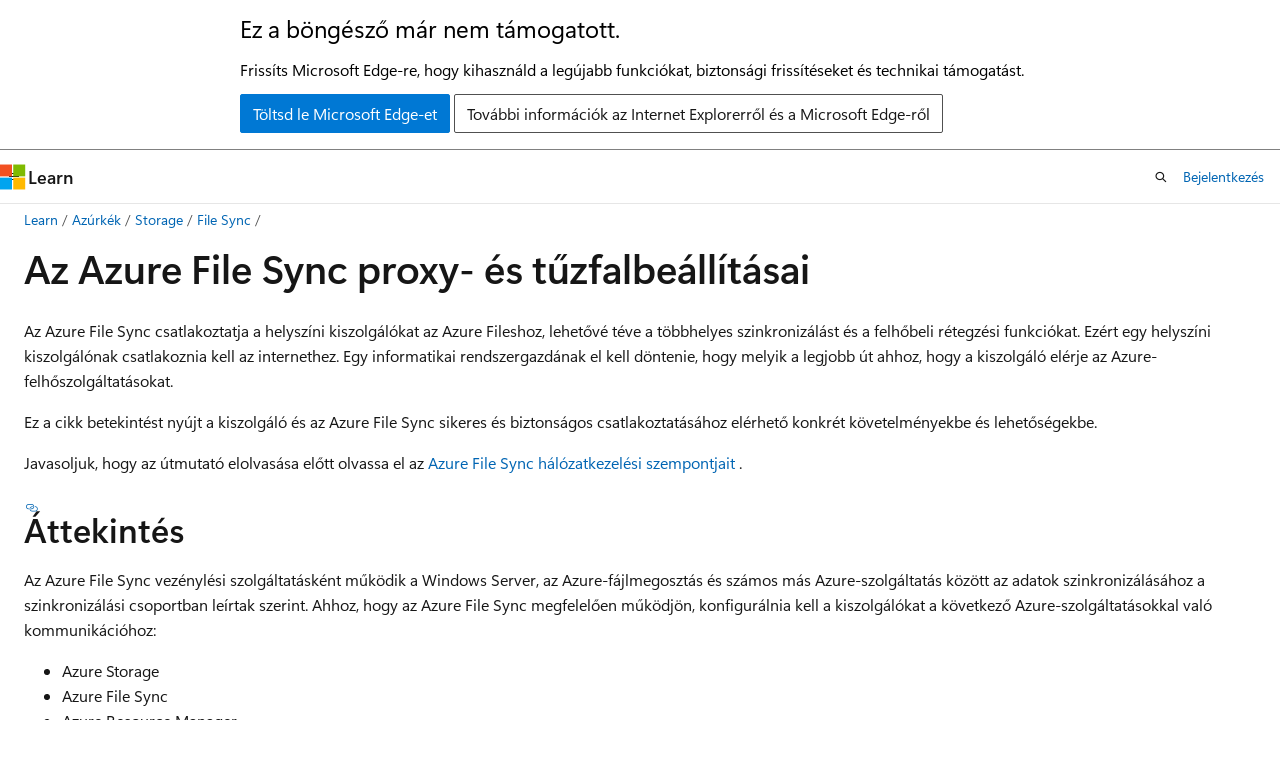

--- FILE ---
content_type: text/html
request_url: https://learn.microsoft.com/hu-hu/azure/storage/file-sync/file-sync-firewall-and-proxy
body_size: 78895
content:
 <!DOCTYPE html>
		<html
			class="layout layout-holy-grail   show-table-of-contents conceptual show-breadcrumb default-focus"
			lang="hu-hu"
			dir="ltr"
			data-authenticated="false"
			data-auth-status-determined="false"
			data-target="docs"
			x-ms-format-detection="none"
		>
			
		<head>
			<title>Helyszíni Azure File Sync-tűzfal és proxybeállítások | Microsoft Learn</title>
			<meta charset="utf-8" />
			<meta name="viewport" content="width=device-width, initial-scale=1.0" />
			<meta name="color-scheme" content="light dark" />

			<meta name="description" content="Az Azure File Sync helyszíni proxy- és tűzfalbeállításainak ismertetése. Tekintse át a portok, hálózatok és az Azure-hoz való speciális kapcsolatok konfigurációs adatait." />
			<link rel="canonical" href="https://learn.microsoft.com/hu-hu/azure/storage/file-sync/file-sync-firewall-and-proxy" /> 

			<!-- Non-customizable open graph and sharing-related metadata -->
			<meta name="twitter:card" content="summary_large_image" />
			<meta name="twitter:site" content="@MicrosoftLearn" />
			<meta property="og:type" content="website" />
			<meta property="og:image:alt" content="Microsoft Learn" />
			<meta property="og:image" content="https://learn.microsoft.com/en-us/media/open-graph-image.png" />
			<!-- Page specific open graph and sharing-related metadata -->
			<meta property="og:title" content="Helyszíni Azure File Sync-tűzfal és proxybeállítások" />
			<meta property="og:url" content="https://learn.microsoft.com/hu-hu/azure/storage/file-sync/file-sync-firewall-and-proxy" />
			<meta property="og:description" content="Az Azure File Sync helyszíni proxy- és tűzfalbeállításainak ismertetése. Tekintse át a portok, hálózatok és az Azure-hoz való speciális kapcsolatok konfigurációs adatait." />
			<meta name="platform_id" content="37eacbb2-97a4-e712-34c4-6823c68fa759" /> <meta name="scope" content="Azure" />
			<meta name="locale" content="hu-hu" />
			 <meta name="adobe-target" content="true" /> 
			<meta name="uhfHeaderId" content="azure" />

			<meta name="page_type" content="conceptual" />

			<!--page specific meta tags-->
			

			<!-- custom meta tags -->
			
		<meta name="schema" content="Conceptual" />
	
		<meta name="author" content="khdownie" />
	
		<meta name="breadcrumb_path" content="/azure/bread/toc.json" />
	
		<meta name="depot_name" content="Azure.azure-documents" />
	
		<meta name="document_id" content="e517794d-c237-f052-8445-0280c2ba9ecd" />
	
		<meta name="document_version_independent_id" content="36721ebd-be22-f1e6-882a-83f6d54a1b12" />
	
		<meta name="feedback_help_link_type" content="get-help-at-qna" />
	
		<meta name="feedback_help_link_url" content="https://learn.microsoft.com/answers/tags/125/azure-blob-storage/" />
	
		<meta name="feedback_product_url" content="https://feedback.azure.com/d365community/forum/a8bb4a47-3525-ec11-b6e6-000d3a4f0f84" />
	
		<meta name="feedback_system" content="Standard" />
	
		<meta name="git_commit_id" content="76c3737a01fa5adfa866539ac526810c41b0d7c2" />
	
		<meta name="gitcommit" content="https://github.com/MicrosoftDocs/azure-docs-pr/blob/76c3737a01fa5adfa866539ac526810c41b0d7c2/articles/storage/file-sync/file-sync-firewall-and-proxy.md" />
	
		<meta name="learn_banner_products" content="azure" />
	
		<meta name="manager" content="akashdubey" />
	
		<meta name="ms.author" content="kendownie" />
	
		<meta name="ms.date" content="2024-05-13T00:00:00Z" />
	
		<meta name="ms.reviewer" content="akashdubey-ms" />
	
		<meta name="ms.service" content="azure-file-storage" />
	
		<meta name="ms.suite" content="office" />
	
		<meta name="ms.topic" content="how-to" />
	
		<meta name="original_content_git_url" content="https://github.com/MicrosoftDocs/azure-docs-pr/blob/live/articles/storage/file-sync/file-sync-firewall-and-proxy.md" />
	
		<meta name="permissioned-type" content="public" />
	
		<meta name="recommendation_types" content="Training" />
	
		<meta name="recommendation_types" content="Certification" />
	
		<meta name="recommendations" content="true" />
	
		<meta name="site_name" content="Docs" />
	
		<meta name="updated_at" content="2025-11-23T03:26:00Z" />
	
		<meta name="ms.translationtype" content="MT" />
	
		<meta name="ms.contentlocale" content="hu-hu" />
	
		<meta name="loc_version" content="2024-05-13T20:25:53.2351171Z" />
	
		<meta name="loc_source_id" content="Github-70773711#live" />
	
		<meta name="loc_file_id" content="Github-70773711.live.Azure.azure-documents.articles/storage/file-sync/file-sync-firewall-and-proxy.md" />
	
		<meta name="toc_rel" content="toc.json" />
	
		<meta name="word_count" content="2359" />
	
		<meta name="asset_id" content="storage/file-sync/file-sync-firewall-and-proxy" />
	
		<meta name="item_type" content="Content" />
	
		<meta name="monikers" content="migrate" />
	
		<meta name="monikers" content="cyclecloud-8" />
	
		<meta name="monikers" content="cyclecloud-7" />
	
		<meta name="monikers" content="migrate-classic" />
	
		<meta name="previous_tlsh_hash" content="F451BBA2B55C98143CF5A953717FFAEFC52245DCA90822EA3A0E5DF0C3E7DCE8CFE2C41585B74360C942DB1812A6F519AF5D632E839F8E8FE8B6BDDD5028414125ABC874A6" />
	
		<meta name="github_feedback_content_git_url" content="https://github.com/MicrosoftDocs/azure-docs/blob/main/articles/storage/file-sync/file-sync-firewall-and-proxy.md" />
	 
		<meta name="cmProducts" content="https://authoring-docs-microsoft.poolparty.biz/devrel/01a89bec-e73f-4ce0-a00a-ae34ad62e5fe" data-source="generated" />
	
		<meta name="cmProducts" content="https://authoring-docs-microsoft.poolparty.biz/devrel/68ec7f3a-2bc6-459f-b959-19beb729907d" data-source="generated" />
	
		<meta name="spProducts" content="https://authoring-docs-microsoft.poolparty.biz/devrel/50038ab9-5431-4515-9dfc-c24291ef4fce" data-source="generated" />
	
		<meta name="spProducts" content="https://authoring-docs-microsoft.poolparty.biz/devrel/90370425-aca4-4a39-9533-d52e5e002a5d" data-source="generated" />
	

			<!-- assets and js globals -->
			
			<link rel="stylesheet" href="/static/assets/0.4.03306.7423-8b4f0cc9/styles/site-ltr.css" />
			
			<link rel="preconnect" href="//mscom.demdex.net" crossorigin />
						<link rel="dns-prefetch" href="//target.microsoft.com" />
						<link rel="dns-prefetch" href="//microsoftmscompoc.tt.omtrdc.net" />
						<link
							rel="preload"
							as="script"
							href="/static/third-party/adobe-target/at-js/2.9.0/at.js"
							integrity="sha384-l4AKhsU8cUWSht4SaJU5JWcHEWh1m4UTqL08s6b/hqBLAeIDxTNl+AMSxTLx6YMI"
							crossorigin="anonymous"
							id="adobe-target-script"
							type="application/javascript"
						/>
			<script src="https://wcpstatic.microsoft.com/mscc/lib/v2/wcp-consent.js"></script>
			<script src="https://js.monitor.azure.com/scripts/c/ms.jsll-4.min.js"></script>
			<script src="/_themes/docs.theme/master/hu-hu/_themes/global/deprecation.js"></script>

			<!-- msdocs global object -->
			<script id="msdocs-script">
		var msDocs = {
  "environment": {
    "accessLevel": "online",
    "azurePortalHostname": "portal.azure.com",
    "reviewFeatures": false,
    "supportLevel": "production",
    "systemContent": true,
    "siteName": "learn",
    "legacyHosting": false
  },
  "data": {
    "contentLocale": "hu-hu",
    "contentDir": "ltr",
    "userLocale": "hu-hu",
    "userDir": "ltr",
    "pageTemplate": "Conceptual",
    "brand": "azure",
    "context": {},
    "standardFeedback": true,
    "showFeedbackReport": false,
    "feedbackHelpLinkType": "get-help-at-qna",
    "feedbackHelpLinkUrl": "https://learn.microsoft.com/answers/tags/125/azure-blob-storage/",
    "feedbackSystem": "Standard",
    "feedbackGitHubRepo": "MicrosoftDocs/azure-docs",
    "feedbackProductUrl": "https://feedback.azure.com/d365community/forum/a8bb4a47-3525-ec11-b6e6-000d3a4f0f84",
    "extendBreadcrumb": false,
    "isEditDisplayable": false,
    "isPrivateUnauthorized": false,
    "hideViewSource": false,
    "isPermissioned": false,
    "hasRecommendations": true,
    "contributors": [
      {
        "name": "khdownie",
        "url": "https://github.com/khdownie"
      },
      {
        "name": "cynthn",
        "url": "https://github.com/cynthn"
      },
      {
        "name": "jeffpatt24",
        "url": "https://github.com/jeffpatt24"
      },
      {
        "name": "anaharris-ms",
        "url": "https://github.com/anaharris-ms"
      },
      {
        "name": "v-alje",
        "url": "https://github.com/v-alje"
      },
      {
        "name": "tksh164",
        "url": "https://github.com/tksh164"
      },
      {
        "name": "mikefrobbins",
        "url": "https://github.com/mikefrobbins"
      },
      {
        "name": "v-kents",
        "url": "https://github.com/v-kents"
      },
      {
        "name": "roygara",
        "url": "https://github.com/roygara"
      }
    ]
  },
  "functions": {}
};;
	</script>

			<!-- base scripts, msdocs global should be before this -->
			<script src="/static/assets/0.4.03306.7423-8b4f0cc9/scripts/hu-hu/index-docs.js"></script>
			

			<!-- json-ld -->
			
		</head>
	
			<body
				id="body"
				data-bi-name="body"
				class="layout-body "
				lang="hu-hu"
				dir="ltr"
			>
				<header class="layout-body-header">
		<div class="header-holder has-default-focus">
			
		<a
			href="#main"
			
			style="z-index: 1070"
			class="outline-color-text visually-hidden-until-focused position-fixed inner-focus focus-visible top-0 left-0 right-0 padding-xs text-align-center background-color-body"
			
		>
			Ugrás a fő tartalomra
		</a>
	
		<a
			href="#"
			data-skip-to-ask-learn
			style="z-index: 1070"
			class="outline-color-text visually-hidden-until-focused position-fixed inner-focus focus-visible top-0 left-0 right-0 padding-xs text-align-center background-color-body"
			hidden
		>
			Ugrás a Kérdezz Megtanuld csevegős élményhez
		</a>
	

			<div hidden id="cookie-consent-holder" data-test-id="cookie-consent-container"></div>
			<!-- Unsupported browser warning -->
			<div
				id="unsupported-browser"
				style="background-color: white; color: black; padding: 16px; border-bottom: 1px solid grey;"
				hidden
			>
				<div style="max-width: 800px; margin: 0 auto;">
					<p style="font-size: 24px">Ez a böngésző már nem támogatott.</p>
					<p style="font-size: 16px; margin-top: 16px;">
						Frissíts Microsoft Edge-re, hogy kihasználd a legújabb funkciókat, biztonsági frissítéseket és technikai támogatást.
					</p>
					<div style="margin-top: 12px;">
						<a
							href="https://go.microsoft.com/fwlink/p/?LinkID=2092881 "
							style="background-color: #0078d4; border: 1px solid #0078d4; color: white; padding: 6px 12px; border-radius: 2px; display: inline-block;"
						>
							Töltsd le Microsoft Edge-et
						</a>
						<a
							href="https://learn.microsoft.com/en-us/lifecycle/faq/internet-explorer-microsoft-edge"
							style="background-color: white; padding: 6px 12px; border: 1px solid #505050; color: #171717; border-radius: 2px; display: inline-block;"
						>
							További információk az Internet Explorerről és a Microsoft Edge-ről
						</a>
					</div>
				</div>
			</div>
			<!-- site header -->
			<header
				id="ms--site-header"
				data-test-id="site-header-wrapper"
				role="banner"
				itemscope="itemscope"
				itemtype="http://schema.org/Organization"
			>
				<div
					id="ms--mobile-nav"
					class="site-header display-none-tablet padding-inline-none gap-none"
					data-bi-name="mobile-header"
					data-test-id="mobile-header"
				></div>
				<div
					id="ms--primary-nav"
					class="site-header display-none display-flex-tablet"
					data-bi-name="L1-header"
					data-test-id="primary-header"
				></div>
				<div
					id="ms--secondary-nav"
					class="site-header display-none display-flex-tablet"
					data-bi-name="L2-header"
					data-test-id="secondary-header"
					
				></div>
			</header>
			
		<!-- banner -->
		<div data-banner>
			<div id="disclaimer-holder"></div>
			
		</div>
		<!-- banner end -->
	
		</div>
	</header>
				 <section
					id="layout-body-menu"
					class="layout-body-menu display-flex"
					data-bi-name="menu"
			  >
					
		<div
			id="left-container"
			class="left-container display-none display-block-tablet padding-inline-sm padding-bottom-sm width-full"
			data-toc-container="true"
		>
			<!-- Regular TOC content (default) -->
			<div id="ms--toc-content" class="height-full">
				<nav
					id="affixed-left-container"
					class="margin-top-sm-tablet position-sticky display-flex flex-direction-column"
					aria-label="Elsődleges"
					data-bi-name="left-toc"
					role="navigation"
				></nav>
			</div>
			<!-- Collapsible TOC content (hidden by default) -->
			<div id="ms--toc-content-collapsible" class="height-full" hidden>
				<nav
					id="affixed-left-container"
					class="margin-top-sm-tablet position-sticky display-flex flex-direction-column"
					aria-label="Elsődleges"
					data-bi-name="left-toc"
					role="navigation"
				>
					<div
						id="ms--collapsible-toc-header"
						class="display-flex justify-content-flex-end margin-bottom-xxs"
					>
						<button
							type="button"
							class="button button-clear inner-focus"
							data-collapsible-toc-toggle
							aria-expanded="true"
							aria-controls="ms--collapsible-toc-content"
							aria-label="Tartalomjegyzék"
						>
							<span class="icon font-size-h4" aria-hidden="true">
								<span class="docon docon-panel-left-contract"></span>
							</span>
						</button>
					</div>
				</nav>
			</div>
		</div>
	
			  </section>

				<main
					id="main"
					role="main"
					class="layout-body-main "
					data-bi-name="content"
					lang="hu-hu"
					dir="ltr"
				>
					
			<div
		id="ms--content-header"
		class="content-header default-focus border-bottom-none"
		data-bi-name="content-header"
	>
		<div class="content-header-controls margin-xxs margin-inline-sm-tablet">
			<button
				type="button"
				class="contents-button button button-sm margin-right-xxs"
				data-bi-name="contents-expand"
				aria-haspopup="true"
				data-contents-button
			>
				<span class="icon" aria-hidden="true"><span class="docon docon-menu"></span></span>
				<span class="contents-expand-title"> Tartalomjegyzék </span>
			</button>
			<button
				type="button"
				class="ap-collapse-behavior ap-expanded button button-sm"
				data-bi-name="ap-collapse"
				aria-controls="action-panel"
			>
				<span class="icon" aria-hidden="true"><span class="docon docon-exit-mode"></span></span>
				<span>Kilépés szerkesztő mód</span>
			</button>
		</div>
	</div>
			<div data-main-column class="padding-sm padding-top-none padding-top-sm-tablet">
				<div>
					
		<div id="article-header" class="background-color-body margin-bottom-xs display-none-print">
			<div class="display-flex align-items-center justify-content-space-between">
				
		<details
			id="article-header-breadcrumbs-overflow-popover"
			class="popover"
			data-for="article-header-breadcrumbs"
		>
			<summary
				class="button button-clear button-primary button-sm inner-focus"
				aria-label="Minden morzsa"
			>
				<span class="icon">
					<span class="docon docon-more"></span>
				</span>
			</summary>
			<div id="article-header-breadcrumbs-overflow" class="popover-content padding-none"></div>
		</details>

		<bread-crumbs
			id="article-header-breadcrumbs"
			role="group"
			aria-label="Zsemlemorzsa"
			data-test-id="article-header-breadcrumbs"
			class="overflow-hidden flex-grow-1 margin-right-sm margin-right-md-tablet margin-right-lg-desktop margin-left-negative-xxs padding-left-xxs"
		></bread-crumbs>
	 
		<div
			id="article-header-page-actions"
			class="opacity-none margin-left-auto display-flex flex-wrap-no-wrap align-items-stretch"
		>
			
		<button
			class="button button-sm border-none inner-focus display-none-tablet flex-shrink-0 "
			data-bi-name="ask-learn-assistant-entry"
			data-test-id="ask-learn-assistant-modal-entry-mobile"
			data-ask-learn-modal-entry
			
			type="button"
			style="min-width: max-content;"
			aria-expanded="false"
			aria-label="Ask Learn"
			hidden
		>
			<span class="icon font-size-lg" aria-hidden="true">
				<span class="docon docon-chat-sparkle-fill gradient-ask-learn-logo"></span>
			</span>
		</button>
		<button
			class="button button-sm display-none display-inline-flex-tablet display-none-desktop flex-shrink-0 margin-right-xxs border-color-ask-learn "
			data-bi-name="ask-learn-assistant-entry"
			
			data-test-id="ask-learn-assistant-modal-entry-tablet"
			data-ask-learn-modal-entry
			type="button"
			style="min-width: max-content;"
			aria-expanded="false"
			hidden
		>
			<span class="icon font-size-lg" aria-hidden="true">
				<span class="docon docon-chat-sparkle-fill gradient-ask-learn-logo"></span>
			</span>
			<span>Ask Learn</span>
		</button>
		<button
			class="button button-sm display-none flex-shrink-0 display-inline-flex-desktop margin-right-xxs border-color-ask-learn "
			data-bi-name="ask-learn-assistant-entry"
			
			data-test-id="ask-learn-assistant-flyout-entry"
			data-ask-learn-flyout-entry
			data-flyout-button="toggle"
			type="button"
			style="min-width: max-content;"
			aria-expanded="false"
			aria-controls="ask-learn-flyout"
			hidden
		>
			<span class="icon font-size-lg" aria-hidden="true">
				<span class="docon docon-chat-sparkle-fill gradient-ask-learn-logo"></span>
			</span>
			<span>Ask Learn</span>
		</button>
	 
		<button
			type="button"
			id="ms--focus-mode-button"
			data-focus-mode
			data-bi-name="focus-mode-entry"
			class="button button-sm flex-shrink-0 margin-right-xxs display-none display-inline-flex-desktop"
		>
			<span class="icon font-size-lg" aria-hidden="true">
				<span class="docon docon-glasses"></span>
			</span>
			<span>Fókusz mód</span>
		</button>
	 

			<details class="popover popover-right" id="article-header-page-actions-overflow">
				<summary
					class="justify-content-flex-start button button-clear button-sm button-primary inner-focus"
					aria-label="További akciók"
					title="További akciók"
				>
					<span class="icon" aria-hidden="true">
						<span class="docon docon-more-vertical"></span>
					</span>
				</summary>
				<div class="popover-content">
					
		<button
			data-page-action-item="overflow-mobile"
			type="button"
			class="button-block button-sm inner-focus button button-clear display-none-tablet justify-content-flex-start text-align-left"
			data-bi-name="contents-expand"
			data-contents-button
			data-popover-close
		>
			<span class="icon">
				<span class="docon docon-editor-list-bullet" aria-hidden="true"></span>
			</span>
			<span class="contents-expand-title">Tartalomjegyzék</span>
		</button>
	 
		<a
			id="lang-link-overflow"
			class="button-sm inner-focus button button-clear button-block justify-content-flex-start text-align-left"
			data-bi-name="language-toggle"
			data-page-action-item="overflow-all"
			data-check-hidden="true"
			data-read-in-link
			href="#"
			hidden
		>
			<span class="icon" aria-hidden="true" data-read-in-link-icon>
				<span class="docon docon-locale-globe"></span>
			</span>
			<span data-read-in-link-text>Angolul olvasni</span>
		</a>
	 
		<button
			type="button"
			class="collection button button-clear button-sm button-block justify-content-flex-start text-align-left inner-focus"
			data-list-type="collection"
			data-bi-name="collection"
			data-page-action-item="overflow-all"
			data-check-hidden="true"
			data-popover-close
		>
			<span class="icon" aria-hidden="true">
				<span class="docon docon-circle-addition"></span>
			</span>
			<span class="collection-status">Hozzáad</span>
		</button>
	
					
		<button
			type="button"
			class="collection button button-block button-clear button-sm justify-content-flex-start text-align-left inner-focus"
			data-list-type="plan"
			data-bi-name="plan"
			data-page-action-item="overflow-all"
			data-check-hidden="true"
			data-popover-close
			hidden
		>
			<span class="icon" aria-hidden="true">
				<span class="docon docon-circle-addition"></span>
			</span>
			<span class="plan-status">Egészítsd ki a tervhez</span>
		</button>
	  
					
		<hr class="margin-block-xxs" />
		<h4 class="font-size-sm padding-left-xxs">Megosztás:</h4>
		
					<a
						class="button button-clear button-sm inner-focus button-block justify-content-flex-start text-align-left text-decoration-none share-facebook"
						data-bi-name="facebook"
						data-page-action-item="overflow-all"
						href="#"
					>
						<span class="icon color-primary" aria-hidden="true">
							<span class="docon docon-facebook-share"></span>
						</span>
						<span>Facebook</span>
					</a>

					<a
						href="#"
						class="button button-clear button-sm inner-focus button-block justify-content-flex-start text-align-left text-decoration-none share-twitter"
						data-bi-name="twitter"
						data-page-action-item="overflow-all"
					>
						<span class="icon color-text" aria-hidden="true">
							<span class="docon docon-xlogo-share"></span>
						</span>
						<span>x.com</span>
					</a>

					<a
						href="#"
						class="button button-clear button-sm inner-focus button-block justify-content-flex-start text-align-left text-decoration-none share-linkedin"
						data-bi-name="linkedin"
						data-page-action-item="overflow-all"
					>
						<span class="icon color-primary" aria-hidden="true">
							<span class="docon docon-linked-in-logo"></span>
						</span>
						<span>LinkedIn</span>
					</a>
					<a
						href="#"
						class="button button-clear button-sm inner-focus button-block justify-content-flex-start text-align-left text-decoration-none share-email"
						data-bi-name="email"
						data-page-action-item="overflow-all"
					>
						<span class="icon color-primary" aria-hidden="true">
							<span class="docon docon-mail-message"></span>
						</span>
						<span>Email</span>
					</a>
			  
	 
		<hr class="margin-block-xxs" />
		<button
			class="button button-block button-clear button-sm justify-content-flex-start text-align-left inner-focus"
			type="button"
			data-bi-name="print"
			data-page-action-item="overflow-all"
			data-popover-close
			data-print-page
			data-check-hidden="true"
		>
			<span class="icon color-primary" aria-hidden="true">
				<span class="docon docon-print"></span>
			</span>
			<span>Nyomtat</span>
		</button>
	
				</div>
			</details>
		</div>
	
			</div>
		</div>
	  
		<!-- privateUnauthorizedTemplate is hidden by default -->
		<div unauthorized-private-section data-bi-name="permission-content-unauthorized-private" hidden>
			<hr class="hr margin-top-xs margin-bottom-sm" />
			<div class="notification notification-info">
				<div class="notification-content">
					<p class="margin-top-none notification-title">
						<span class="icon">
							<span class="docon docon-exclamation-circle-solid" aria-hidden="true"></span>
						</span>
						<span>Jegyzet</span>
					</p>
					<p class="margin-top-none authentication-determined not-authenticated">
						Az oldalhoz való hozzáférés engedélyezést igényel. 
              <a class="docs-sign-in" href="#" data-bi-name="permission-content-sign-in">Próbálhatod be jelentkezni</a> vagy <a  class="docs-change-directory" data-bi-name="permisson-content-change-directory">könyvtárat váltani</a>.
					</p>
					<p class="margin-top-none authentication-determined authenticated">
						Az oldalhoz való hozzáférés engedélyezést igényel. 
              <a class="docs-change-directory" data-bi-name="permisson-content-change-directory">Megpróbálhatod a könyvtár váltását</a>.
					</p>
				</div>
			</div>
		</div>
	
					<div class="content"><h1 id="azure-file-sync-proxy-and-firewall-settings">Az Azure File Sync proxy- és tűzfalbeállításai</h1></div>
					
		<div
			id="article-metadata"
			data-bi-name="article-metadata"
			data-test-id="article-metadata"
			class="page-metadata-container display-flex gap-xxs justify-content-space-between align-items-center flex-wrap-wrap"
		>
			 
				<div
					id="user-feedback"
					class="margin-block-xxs display-none display-none-print"
					hidden
					data-hide-on-archived
				>
					
		<button
			id="user-feedback-button"
			data-test-id="conceptual-feedback-button"
			class="button button-sm button-clear button-primary display-none"
			type="button"
			data-bi-name="user-feedback-button"
			data-user-feedback-button
			hidden
		>
			<span class="icon" aria-hidden="true">
				<span class="docon docon-like"></span>
			</span>
			<span>Visszacsatolás</span>
		</button>
	
				</div>
		  
		</div>
	 
		<div data-id="ai-summary" hidden>
			<div id="ms--ai-summary-cta" class="margin-top-xs display-flex align-items-center">
				<span class="icon" aria-hidden="true">
					<span class="docon docon-sparkle-fill gradient-text-vivid"></span>
				</span>
				<button
					id="ms--ai-summary"
					type="button"
					class="tag tag-sm tag-suggestion margin-left-xxs"
					data-test-id="ai-summary-cta"
					data-bi-name="ai-summary-cta"
					data-an="ai-summary"
				>
					<span class="ai-summary-cta-text">
						Summarize this article for me
					</span>
				</button>
			</div>
			<!-- Slot where the client will render the summary card after the user clicks the CTA -->
			<div id="ms--ai-summary-header" class="margin-top-xs"></div>
		</div>
	 
		<nav
			id="center-doc-outline"
			class="doc-outline is-hidden-desktop display-none-print margin-bottom-sm"
			data-bi-name="intopic toc"
			aria-label="Ebben a cikkben"
		>
			<h2 id="ms--in-this-article" class="title is-6 margin-block-xs">
				Ebben a cikkben
			</h2>
		</nav>
	
					<div class="content"><p>Az Azure File Sync csatlakoztatja a helyszíni kiszolgálókat az Azure Fileshoz, lehetővé téve a többhelyes szinkronizálást és a felhőbeli rétegzési funkciókat. Ezért egy helyszíni kiszolgálónak csatlakoznia kell az internethez. Egy informatikai rendszergazdának el kell döntenie, hogy melyik a legjobb út ahhoz, hogy a kiszolgáló elérje az Azure-felhőszolgáltatásokat.</p>
<p>Ez a cikk betekintést nyújt a kiszolgáló és az Azure File Sync sikeres és biztonságos csatlakoztatásához elérhető konkrét követelményekbe és lehetőségekbe.</p>
<p>Javasoljuk, hogy az útmutató elolvasása előtt olvassa el az <a href="file-sync-networking-overview" data-linktype="relative-path">Azure File Sync hálózatkezelési szempontjait</a> .</p>
<h2 id="overview">Áttekintés</h2>
<p>Az Azure File Sync vezénylési szolgáltatásként működik a Windows Server, az Azure-fájlmegosztás és számos más Azure-szolgáltatás között az adatok szinkronizálásához a szinkronizálási csoportban leírtak szerint. Ahhoz, hogy az Azure File Sync megfelelően működjön, konfigurálnia kell a kiszolgálókat a következő Azure-szolgáltatásokkal való kommunikációhoz:</p>
<ul>
<li>Azure Storage</li>
<li>Azure File Sync</li>
<li>Azure Resource Manager</li>
<li>Hitelesítési szolgáltatások</li>
</ul>
<div class="NOTE">
<p>Megjegyzés</p>
<p>A Windows Serveren futó Azure File Sync-ügynök minden kérést kezdeményez a felhőszolgáltatásokhoz, ezért csak tűzfal szempontjából kell figyelembe vennie a kimenő forgalmat. Egyetlen Azure-szolgáltatás sem kezdeményez kapcsolatot az Azure File Sync-ügynökkel.</p>
</div>
<h2 id="ports">Kikötők</h2>
<p>Az Azure File Sync kizárólag HTTPS-en keresztül helyezi át a fájladatokat és a metaadatokat, és a 443-as portot kimenő forgalomra kell megnyitni. Ennek eredményeként minden forgalom titkosítva van.</p>
<h2 id="networks-and-special-connections-to-azure">Hálózatok és speciális kapcsolatok az Azure-hoz</h2>
<p>Az Azure File Sync-ügynöknek nincsenek követelményei az Azure-ba irányuló speciális csatornákra, például <a href="../../expressroute/expressroute-introduction" data-linktype="relative-path">az ExpressRoute-ra</a> stb. vonatkozóan.</p>
<p>Az Azure File Sync minden elérhető eszközzel működik, amely lehetővé teszi az Azure-ba való elérést, automatikusan alkalmazkodik a hálózati jellemzőkhöz, például a sávszélességhez és a késéshez, valamint rendszergazdai vezérlést kínál a finomhangoláshoz.</p>
<h2 id="proxy">Proxy</h2>
<p>Az Azure File Sync támogatja az alkalmazásspecifikus és a gépi proxybeállításokat.</p>
<p>
              <strong>Az alkalmazásspecifikus proxybeállítások</strong> lehetővé teszik a proxy konfigurálását kifejezetten az Azure File Sync-forgalomhoz. Az alkalmazásspecifikus proxybeállítások az ügynök 4.0.1.0-s vagy újabb verziójában támogatottak, és az ügynök telepítésekor vagy a <code>Set-StorageSyncProxyConfiguration</code> PowerShell-parancsmag használatával konfigurálhatók. Használja a <code>Get-StorageSyncProxyConfiguration</code> parancsmagot a jelenleg konfigurált proxy beállítások visszaadásához. Az üres eredmény azt jelzi, hogy nincsenek konfigurálva proxybeállítások. A meglévő proxykonfiguráció eltávolításához használja a <code>Remove-StorageSyncProxyConfiguration</code> parancsmagot.</p>
<p>PowerShell-parancsok alkalmazásspecifikus proxybeállítások konfigurálásához:</p>
<pre><code class="lang-powershell">Import-Module "C:\Program Files\Azure\StorageSyncAgent\StorageSync.Management.ServerCmdlets.dll"
Set-StorageSyncProxyConfiguration -Address &lt;url&gt; -Port &lt;port number&gt; -ProxyCredential &lt;credentials&gt;
</code></pre>
<p>Ha például a proxykiszolgáló felhasználónév és jelszó megadását kéri a hitelesítéshez, futtassa az alábbi PowerShell-parancsokat:</p>
<pre><code class="lang-powershell"># IP address or name of the proxy server.
$Address="http://127.0.0.1"

# The port to use for the connection to the proxy.
$Port=8080

# The user name for a proxy.
$UserName="user_name"

# Please type or paste a string with a password for the proxy.
$SecurePassword = Read-Host -AsSecureString

$Creds = New-Object System.Management.Automation.PSCredential ($UserName, $SecurePassword)

# Please verify that you have entered the password correctly.
Write-Host $Creds.GetNetworkCredential().Password

Import-Module "C:\Program Files\Azure\StorageSyncAgent\StorageSync.Management.ServerCmdlets.dll"

Set-StorageSyncProxyConfiguration -Address $Address -Port $Port -ProxyCredential $Creds
</code></pre>
<p>
              <strong>A gépszintű proxybeállítások</strong> transzparensek az Azure File Sync-ügynök számára, mivel a kiszolgáló teljes forgalma a proxyn keresztül lesz irányítva.</p>
<p>A számítógépre vonatkozó proxybeállítások konfigurálásához kövesse az alábbi lépéseket:</p>
<ol>
<li><p>Proxybeállítások konfigurálása .NET-alkalmazásokhoz</p>
<ul>
<li><p>Szerkessze a következő két fájlt:<br>
C:\Windows\Microsoft.NET\Framework64\v4.0.30319\Config\machine.config<br>
C:\Windows\Microsoft.NET\Framework\v4.0.30319\Config\machine.config</p>
</li>
<li><p>Adja hozzá a &lt;system.net&gt; szakaszt a machine.config fájlokban (a &lt;system.serviceModel&gt; szakasz alatt).  Módosítsa a 127.0.01:8888 címet a proxykiszolgáló IP-címére és portjára.</p>
<pre><code>&lt;system.net&gt;
   &lt;defaultProxy enabled="true" useDefaultCredentials="true"&gt;
     &lt;proxy autoDetect="false" bypassonlocal="false" proxyaddress="http://127.0.0.1:8888" usesystemdefault="false" /&gt;
   &lt;/defaultProxy&gt;
&lt;/system.net&gt;
</code></pre>
</li>
</ul>
</li>
<li><p>A WinHTTP-proxybeállítások megadása</p>
<div class="NOTE">
<p>Megjegyzés</p>
<p>A Windows Server proxykiszolgáló használatára való konfigurálásához számos módszer létezik (WPAD, PAC-fájl, netsh stb.). Az alábbi lépések bemutatja, hogyan konfigurálhatja a proxybeállításokat, <code>netsh</code> de a <a href="/hu-hu/troubleshoot/windows-server/networking/configure-proxy-server-settings" data-linktype="absolute-path">Windows dokumentációjában a proxykiszolgáló beállításainak konfigurálása</a> című cikkben felsorolt módszerek támogatottak.</p>
</div>
<ul>
<li><p>Futtassa a következő parancsot egy rendszergazda jogú parancssorból vagy a PowerShellből a meglévő proxybeállítás megtekintéséhez:</p>
<p><code>netsh winhttp show proxy</code></p>
</li>
<li><p>Futtassa a következő parancsot egy rendszergazda jogú parancssorból vagy a PowerShellből a proxybeállítás beállításához (módosítsa a 127.0.01:8888 értéket a proxykiszolgáló IP-címére és portára):</p>
<p><code>netsh winhttp set proxy 127.0.0.1:8888</code></p>
</li>
</ul>
</li>
<li><p>Indítsa újra a Storage Sync Agent szolgáltatást a következő parancs futtatásával egy rendszergazda jogú parancssorból vagy a PowerShellből:</p>
<p><code>net stop filesyncsvc</code></p>
<p>Megjegyzés: A Storage Sync Agent (filesyncsvc) szolgáltatás automatikusan elindul, amint leáll.</p>
</li>
</ol>
<h2 id="firewall">tűzfal</h2>
<p>Ahogy az előző szakaszban is említettük, a 443-as portnak kimenőnek kell lennie. Az adatközpontban, ágban vagy régióban lévő szabályzatok alapján a porton keresztüli forgalom további korlátozása adott tartományokra lehet kívánatos vagy kötelező.</p>
<p>Az alábbi táblázat a kommunikációhoz szükséges tartományokat ismerteti:</p>
<table>
<thead>
<tr>
<th>Szolgáltatás</th>
<th>Nyilvános felhővégpont</th>
<th>Azure Government-végpont</th>
<th>Használat</th>
</tr>
</thead>
<tbody>
<tr>
<td>
              <strong>Azure Resource Manager</strong></td>
<td><code>https://management.azure.com</code></td>
<td><code>https://management.usgovcloudapi.net</code></td>
<td>Minden felhasználói (például PowerShell-) hívás ezen az URL-címen halad át, beleértve a kezdeti kiszolgálóregisztrációs hívást is.</td>
</tr>
<tr>
<td>
              <strong>Microsoft Entra ID</strong></td>
<td><code>https://login.windows.net</code><br><code>https://login.microsoftonline.com</code><br><code>https://aadcdn.msftauth.net</code></td>
<td><code>https://login.microsoftonline.us</code></td>
<td>Az Azure Resource Manager hívásait hitelesített felhasználónak kell kezdeményeznie. A siker érdekében ezt az URL-címet kell használni a felhasználó hitelesítéséhez.</td>
</tr>
<tr>
<td>
              <strong>Microsoft Entra ID</strong></td>
<td><code>https://graph.microsoft.com/</code></td>
<td><code>https://graph.microsoft.com/</code></td>
<td>Az Azure File Sync üzembe helyezésének részeként egy szolgáltatásnév lesz létrehozva az előfizetés Microsoft Entra ID-jában. Erre ez az URL-cím szolgál. Ennek a szolgáltatásnévnek az a rendeltetése, hogy delegálja a jogosultságok egy minimális halmazát az Azure File Sync szolgáltatásnak. Az Azure File Sync kezdeti beállítását végző felhasználónak előfizetés-tulajdonosi jogosultságokkal rendelkező hitelesített felhasználónak kell lennie.</td>
</tr>
<tr>
<td>
              <strong>Microsoft Entra ID</strong></td>
<td><code>https://secure.aadcdn.microsoftonline-p.com</code></td>
<td><code>https://secure.aadcdn.microsoftonline-p.com</code><br>(ugyanaz, mint a nyilvános felhővégpont URL-címe)</td>
<td>Ehhez az URL-címhez az Active Directory-hitelesítési könyvtár fér hozzá, amelyet az Azure File Sync kiszolgáló regisztrációs felhasználói felülete használ a rendszergazda bejelentkeztetéséhez.</td>
</tr>
<tr>
<td>
              <strong>Azure Storage</strong></td>
<td>*.core.windows.net</td>
<td>*.core.usgovcloudapi.net</td>
<td>Amikor a kiszolgáló fájlt tölt le, a kiszolgáló hatékonyabban hajtja végre ezt az adatáthelyezést, ha közvetlenül kommunikál az Azure-fájlmegosztással a tárfiókban. A kiszolgáló rendelkezik egy SAS-kulccsal, amely csak a cél fájlmegosztáshoz engedélyezi a hozzáférést.</td>
</tr>
<tr>
<td>
              <strong>Azure File Sync</strong></td>
<td>*.one.microsoft.com<br>*.afs.azure.net</td>
<td>*.afs.azure.us</td>
<td>A kiszolgáló kezdeti regisztrációját követően a kiszolgáló egy regionális URL-címet kap az abban a régióban lévő Azure File Sync szolgáltatáspéldányhoz. A kiszolgáló az URL-cím használatával közvetlenül és hatékonyan kommunikálhat a szinkronizálását végző példánnyal.</td>
</tr>
<tr>
<td>
              <strong>Microsoft PKI</strong></td>
<td><code>https://www.microsoft.com/pki/mscorp/cps</code><br><code>http://crl.microsoft.com/pki/mscorp/crl/</code><br><code>http://mscrl.microsoft.com/pki/mscorp/crl/</code><br><code>http://ocsp.msocsp.com</code><br><code>http://ocsp.digicert.com/</code><br><code>http://crl3.digicert.com/</code></td>
<td><code>https://www.microsoft.com/pki/mscorp/cps</code><br><code>http://crl.microsoft.com/pki/mscorp/crl/</code><br><code>http://mscrl.microsoft.com/pki/mscorp/crl/</code><br><code>http://ocsp.msocsp.com</code><br><code>http://ocsp.digicert.com/</code><br><code>http://crl3.digicert.com/</code></td>
<td>Az Azure File Sync-ügynök telepítése után a PKI URL-címe szolgál az Azure File Sync szolgáltatással és az Azure-fájlmegosztással való kommunikációhoz szükséges köztes tanúsítványok letöltésére. Az OCSP URL-címével ellenőrizhető a tanúsítvány állapota.</td>
</tr>
<tr>
<td>
              <strong>Microsoft Update</strong></td>
<td>*.update.microsoft.com<br>*.download.windowsupdate.com<br>*.ctldl.windowsupdate.com<br>*.dl.delivery.mp.microsoft.com<br>*.emdl.ws.microsoft.com</td>
<td>*.update.microsoft.com<br>*.download.windowsupdate.com<br>*.ctldl.windowsupdate.com<br>*.dl.delivery.mp.microsoft.com<br>*.emdl.ws.microsoft.com</td>
<td>Az Azure File Sync-ügynök telepítése után a Microsoft Update URL-címei szolgálnak az Azure File Sync-ügynök frissítéseinek letöltésére.</td>
</tr>
</tbody>
</table>
<div class="IMPORTANT">
<p>Fontos</p>
<p>Ha engedélyezi a *.afs.azure.net felé történő forgalmat, csak a szinkronizálási szolgáltatás felé lehet forgalmat engedélyezni. A tartományt más Microsoft-szolgáltatások nem használják.
Ha engedélyezi a *.one.microsoft.com felé történő forgalmat, a kiszolgálóról a szinkronizálási szolgáltatáson kívül többre is lehet forgalmat bonyolítani. Az altartományokban számos további Microsoft-szolgáltatás érhető el.</p>
</div>
<p>Ha a *.afs.azure.net vagy a *.one.microsoft.com túl széles, korlátozhatja a kiszolgáló kommunikációját úgy, hogy csak az Azure File Sync szolgáltatás explicit regionális példányai számára engedélyezi a kommunikációt. Az, hogy melyik példány(ok) választandó(ak), attól függ, hogy a tárolási szinkronizálási szolgáltatást melyik régiójában telepítette és regisztrálta a kiszolgálót. Ezt a régiót az alábbi táblázatban "Elsődleges végpont URL-jének" nevezzük.</p>
<p>Elképzelhető, hogy üzletmenet-folytonossági és vészhelyreállítási (BCDR) okokból georedundáns tárolással (GRS) konfigurált tárfiókban hozta létre az Azure-fájlmegosztásokat. Ha így van, akkor az Azure-fájlmegosztások feladatát tartós regionális kimaradás esetén a párosított régió veszi át. Az Azure File Sync a tárral azonos régiópárosításokat használ. Ha tehát GRS-tárfiókokat használ, engedélyeznie kell a további URL-címeket, hogy a kiszolgáló az Azure File Sync párosított régiójával kommunikálhasson. Az alábbi táblázat ezt a "párosított régiót" hívja meg. Emellett van egy Traffic Manager-profil URL-címe is, amelyet engedélyezni kell. Ez biztosítja, hogy a hálózati forgalom zökkenőmentesen át lehessen irányítani a párosított régióba feladatátvétel esetén, és az alábbi táblázatban "Felderítési URL-címnek" nevezzük.</p>
<table>
<thead>
<tr>
<th>Felhő</th>
<th>Régió</th>
<th>Elsődleges végpont URL-címe</th>
<th>Párosított régió</th>
<th>Felderítési URL-cím</th>
</tr>
</thead>
<tbody>
<tr>
<td>Nyilvános</td>
<td>Kelet-Ausztrália</td>
<td>https://australiaeast01.afs.azure.net<br>https://kailani-aue.one.microsoft.com</td>
<td>Délkelet-Ausztrália</td>
<td>https://tm-australiaeast01.afs.azure.net<br>https://tm-kailani-aue.one.microsoft.com</td>
</tr>
<tr>
<td>Nyilvános</td>
<td>Délkelet-Ausztrália</td>
<td>https://australiasoutheast01.afs.azure.net<br>https://kailani-aus.one.microsoft.com</td>
<td>Kelet-Ausztrália</td>
<td>https://tm-australiasoutheast01.afs.azure.net<br>https://tm-kailani-aus.one.microsoft.com</td>
</tr>
<tr>
<td>Nyilvános</td>
<td>Dél-Brazília</td>
<td>https://brazilsouth01.afs.azure.net</td>
<td>USA déli középső régiója</td>
<td>https://tm-brazilsouth01.afs.azure.net</td>
</tr>
<tr>
<td>Nyilvános</td>
<td>Kanada középső régiója</td>
<td>https://canadacentral01.afs.azure.net<br>https://kailani-cac.one.microsoft.com</td>
<td>Kelet-Kanada</td>
<td>https://tm-canadacentral01.afs.azure.net<br>https://tm-kailani-cac.one.microsoft.com</td>
</tr>
<tr>
<td>Nyilvános</td>
<td>Kelet-Kanada</td>
<td>https://canadaeast01.afs.azure.net<br>https://kailani-cae.one.microsoft.com</td>
<td>Kanada középső régiója</td>
<td>https://tm-canadaeast01.afs.azure.net<br>https://tm-kailani.cae.one.microsoft.com</td>
</tr>
<tr>
<td>Nyilvános</td>
<td>Közép-India</td>
<td>https://centralindia01.afs.azure.net<br>https://kailani-cin.one.microsoft.com</td>
<td>Dél-India</td>
<td>https://tm-centralindia01.afs.azure.net<br>https://tm-kailani-cin.one.microsoft.com</td>
</tr>
<tr>
<td>Nyilvános</td>
<td>Usa középső régiója</td>
<td>https://centralus01.afs.azure.net<br>https://kailani-cus.one.microsoft.com</td>
<td>Keleti USA 2</td>
<td>https://tm-centralus01.afs.azure.net<br>https://tm-kailani-cus.one.microsoft.com</td>
</tr>
<tr>
<td>A 21Vianet által üzemeltetett Microsoft Azure</td>
<td>Kína keleti régiója 2</td>
<td>https://chinaeast201.afs.azure.cn</td>
<td>Észak-Kína 2</td>
<td>https://tm-chinaeast201.afs.azure.cn</td>
</tr>
<tr>
<td>A 21Vianet által üzemeltetett Microsoft Azure</td>
<td>Észak-Kína 2</td>
<td>https://chinanorth201.afs.azure.cn</td>
<td>Kína keleti régiója 2</td>
<td>https://tm-chinanorth201.afs.azure.cn</td>
</tr>
<tr>
<td>Nyilvános</td>
<td>Kelet-Ázsia</td>
<td>https://eastasia01.afs.azure.net<br>https://kailani11.one.microsoft.com</td>
<td>Délkelet-Ázsia</td>
<td>https://tm-eastasia01.afs.azure.net<br>https://tm-kailani11.one.microsoft.com</td>
</tr>
<tr>
<td>Nyilvános</td>
<td>USA keleti régiója</td>
<td>https://eastus01.afs.azure.net<br>https://kailani1.one.microsoft.com</td>
<td>USA nyugati régiója</td>
<td>https://tm-eastus01.afs.azure.net<br>https://tm-kailani1.one.microsoft.com</td>
</tr>
<tr>
<td>Nyilvános</td>
<td>Keleti USA 2</td>
<td>https://eastus201.afs.azure.net<br>https://kailani-ess.one.microsoft.com</td>
<td>Usa középső régiója</td>
<td>https://tm-eastus201.afs.azure.net<br>https://tm-kailani-ess.one.microsoft.com</td>
</tr>
<tr>
<td>Nyilvános</td>
<td>Észak-Németország</td>
<td>https://germanynorth01.afs.azure.net</td>
<td>Németország nyugati középső régiója</td>
<td>https://tm-germanywestcentral01.afs.azure.net</td>
</tr>
<tr>
<td>Nyilvános</td>
<td>Németország nyugati középső régiója</td>
<td>https://germanywestcentral01.afs.azure.net</td>
<td>Észak-Németország</td>
<td>https://tm-germanynorth01.afs.azure.net</td>
</tr>
<tr>
<td>Nyilvános</td>
<td>Kelet-Japán</td>
<td>https://japaneast01.afs.azure.net</td>
<td>Nyugat-Japán</td>
<td>https://tm-japaneast01.afs.azure.net</td>
</tr>
<tr>
<td>Nyilvános</td>
<td>Nyugat-Japán</td>
<td>https://japanwest01.afs.azure.net</td>
<td>Kelet-Japán</td>
<td>https://tm-japanwest01.afs.azure.net</td>
</tr>
<tr>
<td>Nyilvános</td>
<td>Korea középső régiója</td>
<td>https://koreacentral01.afs.azure.net/</td>
<td>Dél-Korea</td>
<td>https://tm-koreacentral01.afs.azure.net/</td>
</tr>
<tr>
<td>Nyilvános</td>
<td>Dél-Korea</td>
<td>https://koreasouth01.afs.azure.net/</td>
<td>Korea középső régiója</td>
<td>https://tm-koreasouth01.afs.azure.net/</td>
</tr>
<tr>
<td>Nyilvános</td>
<td>USA északi középső régiója</td>
<td>https://northcentralus01.afs.azure.net</td>
<td>USA déli középső régiója</td>
<td>https://tm-northcentralus01.afs.azure.net</td>
</tr>
<tr>
<td>Nyilvános</td>
<td>Észak-Európa</td>
<td>https://northeurope01.afs.azure.net<br>https://kailani7.one.microsoft.com</td>
<td>Nyugat-Európa</td>
<td>https://tm-northeurope01.afs.azure.net<br>https://tm-kailani7.one.microsoft.com</td>
</tr>
<tr>
<td>Nyilvános</td>
<td>USA déli középső régiója</td>
<td>https://southcentralus01.afs.azure.net</td>
<td>USA északi középső régiója</td>
<td>https://tm-southcentralus01.afs.azure.net</td>
</tr>
<tr>
<td>Nyilvános</td>
<td>Dél-India</td>
<td>https://southindia01.afs.azure.net<br>https://kailani-sin.one.microsoft.com</td>
<td>Közép-India</td>
<td>https://tm-southindia01.afs.azure.net<br>https://tm-kailani-sin.one.microsoft.com</td>
</tr>
<tr>
<td>Nyilvános</td>
<td>Délkelet-Ázsia</td>
<td>https://southeastasia01.afs.azure.net<br>https://kailani10.one.microsoft.com</td>
<td>Kelet-Ázsia</td>
<td>https://tm-southeastasia01.afs.azure.net<br>https://tm-kailani10.one.microsoft.com</td>
</tr>
<tr>
<td>Nyilvános</td>
<td>Észak-Svájc</td>
<td>https://switzerlandnorth01.afs.azure.net<br>https://tm-switzerlandnorth01.afs.azure.net</td>
<td>Nyugat-Svájc</td>
<td>https://switzerlandwest01.afs.azure.net<br>https://tm-switzerlandwest01.afs.azure.net</td>
</tr>
<tr>
<td>Nyilvános</td>
<td>Nyugat-Svájc</td>
<td>https://switzerlandwest01.afs.azure.net<br>https://tm-switzerlandwest01.afs.azure.net</td>
<td>Észak-Svájc</td>
<td>https://switzerlandnorth01.afs.azure.net<br>https://tm-switzerlandnorth01.afs.azure.net</td>
</tr>
<tr>
<td>Nyilvános</td>
<td>Egyesült Arab Emírségek központi régiója</td>
<td>https://uaecentral01.afs.azure.net</td>
<td>Egyesült Arab Emírségek északi régiója</td>
<td>https://tm-uaecentral01.afs.azure.net</td>
</tr>
<tr>
<td>Nyilvános</td>
<td>Egyesült Arab Emírségek északi régiója</td>
<td>https://uaenorth01.afs.azure.net</td>
<td>Egyesült Arab Emírségek központi régiója</td>
<td>https://tm-uaenorth01.afs.azure.net</td>
</tr>
<tr>
<td>Nyilvános</td>
<td>Egyesült Királyság déli régiója</td>
<td>https://uksouth01.afs.azure.net<br>https://kailani-uks.one.microsoft.com</td>
<td>Egyesült Királyság nyugati régiója</td>
<td>https://tm-uksouth01.afs.azure.net<br>https://tm-kailani-uks.one.microsoft.com</td>
</tr>
<tr>
<td>Nyilvános</td>
<td>Egyesült Királyság nyugati régiója</td>
<td>https://ukwest01.afs.azure.net<br>https://kailani-ukw.one.microsoft.com</td>
<td>Egyesült Királyság déli régiója</td>
<td>https://tm-ukwest01.afs.azure.net<br>https://tm-kailani-ukw.one.microsoft.com</td>
</tr>
<tr>
<td>Nyilvános</td>
<td>USA nyugati középső régiója</td>
<td>https://westcentralus01.afs.azure.net</td>
<td>Nyugat-Amerika 2</td>
<td>https://tm-westcentralus01.afs.azure.net</td>
</tr>
<tr>
<td>Nyilvános</td>
<td>Nyugat-Európa</td>
<td>https://westeurope01.afs.azure.net<br>https://kailani6.one.microsoft.com</td>
<td>Észak-Európa</td>
<td>https://tm-westeurope01.afs.azure.net<br>https://tm-kailani6.one.microsoft.com</td>
</tr>
<tr>
<td>Nyilvános</td>
<td>USA nyugati régiója</td>
<td>https://westus01.afs.azure.net<br>https://kailani.one.microsoft.com</td>
<td>USA keleti régiója</td>
<td>https://tm-westus01.afs.azure.net<br>https://tm-kailani.one.microsoft.com</td>
</tr>
<tr>
<td>Nyilvános</td>
<td>Nyugat-Amerika 2</td>
<td>https://westus201.afs.azure.net</td>
<td>USA nyugati középső régiója</td>
<td>https://tm-westus201.afs.azure.net</td>
</tr>
<tr>
<td>Államigazgatás</td>
<td>USA-beli államigazgatás – Arizona</td>
<td>https://usgovarizona01.afs.azure.us</td>
<td>USA-beli államigazgatás – Texas</td>
<td>https://tm-usgovarizona01.afs.azure.us</td>
</tr>
<tr>
<td>Államigazgatás</td>
<td>USA-beli államigazgatás – Texas</td>
<td>https://usgovtexas01.afs.azure.us</td>
<td>USA-beli államigazgatás – Arizona</td>
<td>https://tm-usgovtexas01.afs.azure.us</td>
</tr>
</tbody>
</table>
<ul>
<li><p>Ha helyileg redundáns tároláshoz (LRS) vagy zónaredundáns tároláshoz (ZRS) konfigurált tárfiókot használ, csak az "Elsődleges végpont URL-címe" alatt felsorolt URL-címet kell engedélyeznie.</p>
</li>
<li><p>Ha GRS-hez konfigurált tárfiókot használ, engedélyezzen három URL-címet.</p>
</li>
</ul>
<p>
              <strong>Példa:</strong> Helyezzen üzembe egy társzinkronizálási szolgáltatást, <code>"West US"</code> és regisztrálja vele a kiszolgálót. Azok az URL-címek, amelyekkel a kiszolgálónak ebben az esetben kommunikálnia kell:</p>
<blockquote>
<ul>
<li>
              https://westus01.afs.azure.net (elsődleges végpont: USA nyugati régiója)</li>
<li>
              https://eastus01.afs.azure.net (párosított feladatátvételi régió: USA keleti régiója)</li>
<li>
              https://tm-westus01.afs.azure.net (az elsődleges régió felderítési URL-címe)</li>
</ul>
</blockquote>
<h3 id="allow-list-for-azure-file-sync-ip-addresses">Azure File Sync IP-címek engedélyezési listája</h3>
<p>Az Azure File Sync támogatja a <a href="../../virtual-network/service-tags-overview" data-linktype="relative-path">szolgáltatáscímkék</a> használatát, amelyek egy adott Azure-szolgáltatáshoz tartozó IP-címelőtagok csoportjainak felelnek meg. Szolgáltatáscímkék használatával az Azure File Sync szolgáltatással való kommunikációt engedélyező tűzfalszabályokat hozhat létre. Az Azure File Sync szolgáltatáscímkéje a következő <code>StorageSyncService</code>: .</p>
<p>Ha az Azure File Syncet használja az Azure-ban, a szolgáltatáscímke nevét közvetlenül a hálózati biztonsági csoportban használhatja a forgalom engedélyezéséhez. Ennek módjáról további információt a <a href="../../virtual-network/network-security-groups-overview" data-linktype="relative-path">Hálózati biztonsági csoportok</a> című témakörben talál.</p>
<p>Ha helyszíni Azure File Syncet használ, a szolgáltatáscímke API-val konkrét IP-címtartományokat kérhet le a tűzfal engedélyezési listájához. Ez az információ két módon szerezhető be:</p>
<ul>
<li>A szolgáltatáscímkéket támogató összes Azure-szolgáltatás IP-címtartományainak aktuális listája hetente van közzétéve a Microsoft Letöltőközpontban, JSON-dokumentum formájában. Minden Azure-felhő saját JSON-dokumentummal rendelkezik, amely az adott felhőhöz kapcsolódó IP-címtartományokkal rendelkezik: <ul>
<li>
              <a href="https://www.microsoft.com/download/details.aspx?id=56519" data-linktype="external">Azure Nyilvános</a></li>
<li>
              <a href="https://www.microsoft.com/download/details.aspx?id=57063" data-linktype="external">Azure US Government</a></li>
<li>
              <a href="https://www.microsoft.com/download/details.aspx?id=57062" data-linktype="external">A 21Vianet által üzemeltetett Microsoft Azure</a></li>
<li>
              <a href="https://www.microsoft.com/download/details.aspx?id=57064" data-linktype="external">Azure Germany</a></li>
</ul>
</li>
<li>A szolgáltatáscímke-felderítési API lehetővé teszi a szolgáltatáscímkék aktuális listájának programozott lekérését. Az API-felületet az automatizálási beállítások alapján használhatja: <ul>
<li>
              <a href="/hu-hu/rest/api/virtualnetwork/servicetags/list" data-linktype="absolute-path">REST API</a></li>
<li>
              <a href="/hu-hu/powershell/module/az.network/Get-AzNetworkServiceTag" data-linktype="absolute-path">Azure PowerShell</a></li>
<li>
              <a href="/hu-hu/cli/azure/network#az-network-list-service-tags" data-linktype="absolute-path">Azure CLI</a></li>
</ul>
</li>
</ul>
<p>Mivel előfordulhat, hogy a szolgáltatáscímke-felderítési API nem frissül olyan gyakran, mint a Microsoft Letöltőközpontban közzétett JSON-dokumentumok, javasoljuk, hogy a JSON-dokumentum használatával frissítse a helyszíni tűzfal engedélyezési listáját. Ez a következőképpen végezhető el:</p>
<pre><code class="lang-powershell"># The specific region to get the IP address ranges for. Replace westus2 with the desired region code 
# from Get-AzLocation.
$region = "westus2"

# The service tag for Azure File Sync. Don't change unless you're adapting this
# script for another service.
$serviceTag = "StorageSyncService"

# Download date is the string matching the JSON document on the Download Center. 
$possibleDownloadDates = 0..7 | `
    ForEach-Object { [System.DateTime]::Now.AddDays($_ * -1).ToString("yyyyMMdd") }

# Verify the provided region
$validRegions = Get-AzLocation | `
    Where-Object { $_.Providers -contains "Microsoft.StorageSync" } | `
    Select-Object -ExpandProperty Location

if ($validRegions -notcontains $region) {
    Write-Error `
            -Message "The specified region $region isn't available. Either Azure File Sync isn't deployed there or the region doesn't exist." `
            -ErrorAction Stop
}

# Get the Azure cloud. This should automatically based on the context of 
# your Az PowerShell login, however if you manually need to populate, you can find
# the correct values using Get-AzEnvironment.
$azureCloud = Get-AzContext | `
    Select-Object -ExpandProperty Environment | `
    Select-Object -ExpandProperty Name

# Build the download URI
$downloadUris = @()
switch($azureCloud) {
    "AzureCloud" { 
        $downloadUris = $possibleDownloadDates | ForEach-Object {  
            "https://download.microsoft.com/download/7/1/D/71D86715-5596-4529-9B13-DA13A5DE5B63/ServiceTags_Public_$_.json"
        }
    }

    "AzureUSGovernment" {
        $downloadUris = $possibleDownloadDates | ForEach-Object { 
            "https://download.microsoft.com/download/6/4/D/64DB03BF-895B-4173-A8B1-BA4AD5D4DF22/ServiceTags_AzureGovernment_$_.json"
        }
    }

    "AzureChinaCloud" {
        $downloadUris = $possibleDownloadDates | ForEach-Object { 
            "https://download.microsoft.com/download/9/D/0/9D03B7E2-4B80-4BF3-9B91-DA8C7D3EE9F9/ServiceTags_China_$_.json"
        }
    }

    "AzureGermanCloud" {
        $downloadUris = $possibleDownloadDates | ForEach-Object { 
            "https://download.microsoft.com/download/0/7/6/076274AB-4B0B-4246-A422-4BAF1E03F974/ServiceTags_AzureGermany_$_.json"
        }
    }

    default {
        Write-Error -Message "Unrecognized Azure Cloud: $_" -ErrorAction Stop
    }
}

# Find most recent file
$found = $false 
foreach($downloadUri in $downloadUris) {
    try { $response = Invoke-WebRequest -Uri $downloadUri -UseBasicParsing } catch { }
    if ($response.StatusCode -eq 200) {
        $found = $true
        break
    }
}

if ($found) {
    # Get the raw JSON 
    $content = [System.Text.Encoding]::UTF8.GetString($response.Content)

    # Parse the JSON
    $serviceTags = ConvertFrom-Json -InputObject $content -Depth 100

    # Get the specific $ipAddressRanges
    $ipAddressRanges = $serviceTags | `
        Select-Object -ExpandProperty values | `
        Where-Object { $_.id -eq "$serviceTag.$region" } | `
        Select-Object -ExpandProperty properties | `
        Select-Object -ExpandProperty addressPrefixes
} else {
    # If the file cannot be found, that means there hasn't been an update in
    # more than a week. Please verify the download URIs are still accurate
    # by checking https://learn.microsoft.com/azure/virtual-network/service-tags-overview
    Write-Verbose -Message "JSON service tag file not found."
    return
}
</code></pre>
<p>Ezután a tűzfal frissítéséhez használhatja a benne lévő <code>$ipAddressRanges</code> IP-címtartományokat. Keressen a tűzfal/hálózati berendezés webhelyén a tűzfal frissítésére vonatkozó információkat.</p>
<h2 id="test-network-connectivity-to-service-endpoints">Szolgáltatásvégpontokkal létesített hálózati kapcsolat tesztelése</h2>
<p>Miután regisztrált egy kiszolgálót az Azure File Sync szolgáltatásban, a parancsmag és a <code>Test-StorageSyncNetworkConnectivity</code> ServerRegistration.exe a kiszolgálóra vonatkozó összes végponttal (URL-ekkel) folytatott kommunikáció tesztelésére használható. Ez a parancsmag segíthet a hibaelhárításban, ha a hiányos kommunikáció megakadályozza, hogy a kiszolgáló teljes mértékben működjön az Azure File Sync szolgáltatással, és a proxy- és tűzfalkonfigurációk finomhangolásához használható.</p>
<p>A hálózati kapcsolati teszt futtatásához futtassa a következő PowerShell-parancsokat:</p>
<pre><code class="lang-powershell">Import-Module "C:\Program Files\Azure\StorageSyncAgent\StorageSync.Management.ServerCmdlets.dll"
Test-StorageSyncNetworkConnectivity
</code></pre>
<p>Ha a teszt sikertelen, gyűjtse össze a WinHTTP hibakeresési nyomkövetéseit a hibaelhárításhoz: <code>netsh trace start scenario=InternetClient_dbg capture=yes overwrite=yes maxsize=1024</code></p>
<p>Futtassa újra a hálózati kapcsolati tesztet, majd állítsa le a nyomkövetések gyűjtését: <code>netsh trace stop</code></p>
<p>Helyezze a létrehozott <code>NetTrace.etl</code> fájlt egy ZIP-archívumba, nyisson meg egy támogatási esetet, és ossza meg a fájlt a támogatással.</p>
<h2 id="summary-and-risk-limitation">Összegzés és kockázatkorlátozás</h2>
<p>A dokumentum korábbi listái tartalmazzák azOkat az URL-címeket, amellyel az Azure File Sync jelenleg kommunikál. A tűzfalaknak engedélyezniük kell az ezekre a tartományokra irányuló kimenő forgalmat. A Microsoft igyekszik naprakészen tartani ezt a listát.</p>
<p>A tartománykorlátozó tűzfalszabályok beállítása a biztonság javítására szolgáló mérték lehet. Ha ezeket a tűzfalkonfigurációkat használja, vegye figyelembe, hogy az URL-címek hozzáadódnak, és idővel változhatnak is. Rendszeresen ellenőrizze ezt a cikket.</p>
<h2 id="next-steps">Következő lépések</h2>
<ul>
<li>
              <a href="file-sync-planning" data-linktype="relative-path">Az Azure File Sync üzembe helyezésének megtervezése</a></li>
<li>
              <a href="file-sync-deployment-guide" data-linktype="relative-path">Az Azure File Sync üzembe helyezése</a></li>
<li>
              <a href="file-sync-monitoring" data-linktype="relative-path">Az Azure File Sync monitorozása</a></li>
</ul>
</div>
					
		<div
			id="ms--inline-notifications"
			class="margin-block-xs"
			data-bi-name="inline-notification"
		></div>
	 
		<div
			id="assertive-live-region"
			role="alert"
			aria-live="assertive"
			class="visually-hidden"
			aria-relevant="additions"
			aria-atomic="true"
		></div>
		<div
			id="polite-live-region"
			role="status"
			aria-live="polite"
			class="visually-hidden"
			aria-relevant="additions"
			aria-atomic="true"
		></div>
	
					
		<!-- feedback section -->
		<section
			id="site-user-feedback-footer"
			class="font-size-sm margin-top-md display-none-print display-none-desktop"
			data-test-id="site-user-feedback-footer"
			data-bi-name="site-feedback-section"
		>
			<hr class="hr" />
			<h2 id="ms--feedback" class="title is-3">Visszacsatolás</h2>
			<div class="display-flex flex-wrap-wrap align-items-center">
				<p class="font-weight-semibold margin-xxs margin-left-none">
					Hasznos volt ez az oldal?
				</p>
				<div class="buttons">
					<button
						class="thumb-rating-button like button button-primary button-sm"
						data-test-id="footer-rating-yes"
						data-binary-rating-response="rating-yes"
						type="button"
						title="Ez a cikk hasznos"
						data-bi-name="button-rating-yes"
						aria-pressed="false"
					>
						<span class="icon" aria-hidden="true">
							<span class="docon docon-like"></span>
						</span>
						<span>Igen</span>
					</button>
					<button
						class="thumb-rating-button dislike button button-primary button-sm"
						id="standard-rating-no-button"
						hidden
						data-test-id="footer-rating-no"
						data-binary-rating-response="rating-no"
						type="button"
						title="Ez a cikk nem hasznos"
						data-bi-name="button-rating-no"
						aria-pressed="false"
					>
						<span class="icon" aria-hidden="true">
							<span class="docon docon-dislike"></span>
						</span>
						<span>Nem</span>
					</button>
					<details
						class="popover popover-top"
						id="mobile-help-popover"
						data-test-id="footer-feedback-popover"
					>
						<summary
							class="thumb-rating-button dislike button button-primary button-sm"
							data-test-id="details-footer-rating-no"
							data-binary-rating-response="rating-no"
							title="Ez a cikk nem hasznos"
							data-bi-name="button-rating-no"
							aria-pressed="false"
							data-bi-an="feedback-unhelpful-popover"
						>
							<span class="icon" aria-hidden="true">
								<span class="docon docon-dislike"></span>
							</span>
							<span>Nem</span>
						</summary>
						<div
							class="popover-content width-200 width-300-tablet"
							role="dialog"
							aria-labelledby="popover-heading"
							aria-describedby="popover-description"
						>
							<p id="popover-heading" class="font-size-lg margin-bottom-xxs font-weight-semibold">
								Segítségre van szüksége ezzel a témával?
							</p>
							<p id="popover-description" class="font-size-sm margin-bottom-xs">
								Szeretnéd kipróbálni az Ask Learn használatát, hogy tisztázd vagy irányítson ezen a témán?
							</p>
							
		<div class="buttons flex-direction-row flex-wrap justify-content-center gap-xxs">
			<div>
		<button
			class="button button-sm border inner-focus display-none margin-right-xxs"
			data-bi-name="ask-learn-assistant-entry-troubleshoot"
			data-test-id="ask-learn-assistant-modal-entry-mobile-feedback"
			data-ask-learn-modal-entry-feedback
			data-bi-an=feedback-unhelpful-popover
			type="button"
			style="min-width: max-content;"
			aria-expanded="false"
			aria-label="Ask Learn"
			hidden
		>
			<span class="icon font-size-lg" aria-hidden="true">
				<span class="docon docon-chat-sparkle-fill gradient-ask-learn-logo"></span>
			</span>
		</button>
		<button
			class="button button-sm display-inline-flex display-none-desktop flex-shrink-0 margin-right-xxs border-color-ask-learn margin-right-xxs"
			data-bi-name="ask-learn-assistant-entry-troubleshoot"
			data-bi-an=feedback-unhelpful-popover
			data-test-id="ask-learn-assistant-modal-entry-tablet-feedback"
			data-ask-learn-modal-entry-feedback
			type="button"
			style="min-width: max-content;"
			aria-expanded="false"
			hidden
		>
			<span class="icon font-size-lg" aria-hidden="true">
				<span class="docon docon-chat-sparkle-fill gradient-ask-learn-logo"></span>
			</span>
			<span>Ask Learn</span>
		</button>
		<button
			class="button button-sm display-none flex-shrink-0 display-inline-flex-desktop margin-right-xxs border-color-ask-learn margin-right-xxs"
			data-bi-name="ask-learn-assistant-entry-troubleshoot"
			data-bi-an=feedback-unhelpful-popover
			data-test-id="ask-learn-assistant-flyout-entry-feedback"
			data-ask-learn-flyout-entry-show-only
			data-flyout-button="toggle"
			type="button"
			style="min-width: max-content;"
			aria-expanded="false"
			aria-controls="ask-learn-flyout"
			hidden
		>
			<span class="icon font-size-lg" aria-hidden="true">
				<span class="docon docon-chat-sparkle-fill gradient-ask-learn-logo"></span>
			</span>
			<span>Ask Learn</span>
		</button>
	</div>
			<button
				type="button"
				class="button button-sm margin-right-xxs"
				data-help-option="suggest-fix"
				data-bi-name="feedback-suggest"
				data-bi-an="feedback-unhelpful-popover"
				data-test-id="suggest-fix"
			>
				<span class="icon" aria-hidden="true">
					<span class="docon docon-feedback"></span>
				</span>
				<span> Javasolj megoldást? </span>
			</button>
		</div>
	
						</div>
					</details>
				</div>
			</div>
		</section>
		<!-- end feedback section -->
	
				</div>
				
		<div id="ms--additional-resources-mobile" class="display-none-print">
			<hr class="hr" hidden />
			<h2 id="ms--additional-resources-mobile-heading" class="title is-3" hidden>
				További források
			</h2>
			
		<section
			id="right-rail-recommendations-mobile"
			class=""
			data-bi-name="recommendations"
			hidden
		></section>
	 
		<section
			id="right-rail-training-mobile"
			class=""
			data-bi-name="learning-resource-card"
			hidden
		></section>
	 
		<section
			id="right-rail-events-mobile"
			class=""
			data-bi-name="events-card"
			hidden
		></section>
	 
		<section
			id="right-rail-qna-mobile"
			class="margin-top-xxs"
			data-bi-name="qna-link-card"
			hidden
		></section>
	
		</div>
	 
		<div
			id="article-metadata-footer"
			data-bi-name="article-metadata-footer"
			data-test-id="article-metadata-footer"
			class="page-metadata-container"
		>
			<hr class="hr" />
			<ul class="metadata page-metadata" data-bi-name="page info" lang="hu-hu" dir="ltr">
				<li class="visibility-hidden-visual-diff">
			<span class="badge badge-sm text-wrap-pretty">
				<span>Last updated on <local-time format="twoDigitNumeric"
		datetime="2024-05-13T08:00:00.000Z"
		data-article-date-source="calculated"
		class="is-invisible"
	>
		2024-05-13
	</local-time></span>
			</span>
		</li>
			</ul>
		</div>
	
			</div>
			
		<div
			id="action-panel"
			role="region"
			aria-label="Akciópanel"
			class="action-panel"
			tabindex="-1"
		></div>
	
		
				</main>
				<aside
					id="layout-body-aside"
					class="layout-body-aside "
					data-bi-name="aside"
			  >
					
		<div
			id="ms--additional-resources"
			class="right-container padding-sm display-none display-block-desktop height-full"
			data-bi-name="pageactions"
			role="complementary"
			aria-label="További források"
		>
			<div id="affixed-right-container" data-bi-name="right-column">
				
		<nav
			id="side-doc-outline"
			class="doc-outline border-bottom padding-bottom-xs margin-bottom-xs"
			data-bi-name="intopic toc"
			aria-label="Ebben a cikkben"
		>
			<h3>Ebben a cikkben</h3>
		</nav>
	
				<!-- Feedback -->
				
		<section
			id="ms--site-user-feedback-right-rail"
			class="font-size-sm display-none-print"
			data-test-id="site-user-feedback-right-rail"
			data-bi-name="site-feedback-right-rail"
		>
			<p class="font-weight-semibold margin-bottom-xs">Hasznos volt ez az oldal?</p>
			<div class="buttons">
				<button
					class="thumb-rating-button like button button-primary button-sm"
					data-test-id="right-rail-rating-yes"
					data-binary-rating-response="rating-yes"
					type="button"
					title="Ez a cikk hasznos"
					data-bi-name="button-rating-yes"
					aria-pressed="false"
				>
					<span class="icon" aria-hidden="true">
						<span class="docon docon-like"></span>
					</span>
					<span>Igen</span>
				</button>
				<button
					class="thumb-rating-button dislike button button-primary button-sm"
					id="right-rail-no-button"
					hidden
					data-test-id="right-rail-rating-no"
					data-binary-rating-response="rating-no"
					type="button"
					title="Ez a cikk nem hasznos"
					data-bi-name="button-rating-no"
					aria-pressed="false"
				>
					<span class="icon" aria-hidden="true">
						<span class="docon docon-dislike"></span>
					</span>
					<span>Nem</span>
				</button>
				<details class="popover popover-right" id="help-popover" data-test-id="feedback-popover">
					<summary
						tabindex="0"
						class="thumb-rating-button dislike button button-primary button-sm"
						data-test-id="details-right-rail-rating-no"
						data-binary-rating-response="rating-no"
						title="Ez a cikk nem hasznos"
						data-bi-name="button-rating-no"
						aria-pressed="false"
						data-bi-an="feedback-unhelpful-popover"
					>
						<span class="icon" aria-hidden="true">
							<span class="docon docon-dislike"></span>
						</span>
						<span>Nem</span>
					</summary>
					<div
						class="popover-content width-200 width-300-tablet"
						role="dialog"
						aria-labelledby="popover-heading"
						aria-describedby="popover-description"
					>
						<p
							id="popover-heading-right-rail"
							class="font-size-lg margin-bottom-xxs font-weight-semibold"
						>
							Segítségre van szüksége ezzel a témával?
						</p>
						<p id="popover-description-right-rail" class="font-size-sm margin-bottom-xs">
							Szeretnéd kipróbálni az Ask Learn használatát, hogy tisztázd vagy irányítson ezen a témán?
						</p>
						
		<div class="buttons flex-direction-row flex-wrap justify-content-center gap-xxs">
			<div>
		<button
			class="button button-sm border inner-focus display-none margin-right-xxs"
			data-bi-name="ask-learn-assistant-entry-troubleshoot"
			data-test-id="ask-learn-assistant-modal-entry-mobile-feedback"
			data-ask-learn-modal-entry-feedback
			data-bi-an=feedback-unhelpful-popover
			type="button"
			style="min-width: max-content;"
			aria-expanded="false"
			aria-label="Ask Learn"
			hidden
		>
			<span class="icon font-size-lg" aria-hidden="true">
				<span class="docon docon-chat-sparkle-fill gradient-ask-learn-logo"></span>
			</span>
		</button>
		<button
			class="button button-sm display-inline-flex display-none-desktop flex-shrink-0 margin-right-xxs border-color-ask-learn margin-right-xxs"
			data-bi-name="ask-learn-assistant-entry-troubleshoot"
			data-bi-an=feedback-unhelpful-popover
			data-test-id="ask-learn-assistant-modal-entry-tablet-feedback"
			data-ask-learn-modal-entry-feedback
			type="button"
			style="min-width: max-content;"
			aria-expanded="false"
			hidden
		>
			<span class="icon font-size-lg" aria-hidden="true">
				<span class="docon docon-chat-sparkle-fill gradient-ask-learn-logo"></span>
			</span>
			<span>Ask Learn</span>
		</button>
		<button
			class="button button-sm display-none flex-shrink-0 display-inline-flex-desktop margin-right-xxs border-color-ask-learn margin-right-xxs"
			data-bi-name="ask-learn-assistant-entry-troubleshoot"
			data-bi-an=feedback-unhelpful-popover
			data-test-id="ask-learn-assistant-flyout-entry-feedback"
			data-ask-learn-flyout-entry-show-only
			data-flyout-button="toggle"
			type="button"
			style="min-width: max-content;"
			aria-expanded="false"
			aria-controls="ask-learn-flyout"
			hidden
		>
			<span class="icon font-size-lg" aria-hidden="true">
				<span class="docon docon-chat-sparkle-fill gradient-ask-learn-logo"></span>
			</span>
			<span>Ask Learn</span>
		</button>
	</div>
			<button
				type="button"
				class="button button-sm margin-right-xxs"
				data-help-option="suggest-fix"
				data-bi-name="feedback-suggest"
				data-bi-an="feedback-unhelpful-popover"
				data-test-id="suggest-fix"
			>
				<span class="icon" aria-hidden="true">
					<span class="docon docon-feedback"></span>
				</span>
				<span> Javasolj megoldást? </span>
			</button>
		</div>
	
					</div>
				</details>
			</div>
		</section>
	
			</div>
		</div>
	
			  </aside> <section
					id="layout-body-flyout"
					class="layout-body-flyout "
					data-bi-name="flyout"
			  >
					 <div
	class="height-full border-left background-color-body-medium"
	id="ask-learn-flyout"
></div>
			  </section> <div class="layout-body-footer " data-bi-name="layout-footer">
		<footer
			id="footer"
			data-test-id="footer"
			data-bi-name="footer"
			class="footer-layout has-padding has-default-focus border-top  uhf-container"
			role="contentinfo"
		>
			<div class="display-flex gap-xs flex-wrap-wrap is-full-height padding-right-lg-desktop">
				
		<a
			data-mscc-ic="false"
			href="#"
			data-bi-name="select-locale"
			class="locale-selector-link flex-shrink-0 button button-sm button-clear external-link-indicator"
			id=""
			title=""
			><span class="icon" aria-hidden="true"
				><span class="docon docon-world"></span></span
			><span class="local-selector-link-text">hu-hu</span></a
		>
	 <div class="ccpa-privacy-link" data-ccpa-privacy-link hidden>
		
		<a
			data-mscc-ic="false"
			href="https://aka.ms/yourcaliforniaprivacychoices"
			data-bi-name="your-privacy-choices"
			class="button button-sm button-clear flex-shrink-0 external-link-indicator"
			id=""
			title=""
			>
		<svg
			xmlns="http://www.w3.org/2000/svg"
			viewBox="0 0 30 14"
			xml:space="preserve"
			height="16"
			width="43"
			aria-hidden="true"
			focusable="false"
		>
			<path
				d="M7.4 12.8h6.8l3.1-11.6H7.4C4.2 1.2 1.6 3.8 1.6 7s2.6 5.8 5.8 5.8z"
				style="fill-rule:evenodd;clip-rule:evenodd;fill:#fff"
			></path>
			<path
				d="M22.6 0H7.4c-3.9 0-7 3.1-7 7s3.1 7 7 7h15.2c3.9 0 7-3.1 7-7s-3.2-7-7-7zm-21 7c0-3.2 2.6-5.8 5.8-5.8h9.9l-3.1 11.6H7.4c-3.2 0-5.8-2.6-5.8-5.8z"
				style="fill-rule:evenodd;clip-rule:evenodd;fill:#06f"
			></path>
			<path
				d="M24.6 4c.2.2.2.6 0 .8L22.5 7l2.2 2.2c.2.2.2.6 0 .8-.2.2-.6.2-.8 0l-2.2-2.2-2.2 2.2c-.2.2-.6.2-.8 0-.2-.2-.2-.6 0-.8L20.8 7l-2.2-2.2c-.2-.2-.2-.6 0-.8.2-.2.6-.2.8 0l2.2 2.2L23.8 4c.2-.2.6-.2.8 0z"
				style="fill:#fff"
			></path>
			<path
				d="M12.7 4.1c.2.2.3.6.1.8L8.6 9.8c-.1.1-.2.2-.3.2-.2.1-.5.1-.7-.1L5.4 7.7c-.2-.2-.2-.6 0-.8.2-.2.6-.2.8 0L8 8.6l3.8-4.5c.2-.2.6-.2.9 0z"
				style="fill:#06f"
			></path>
		</svg>
	
			<span>Adatvédelmi döntései</span></a
		>
	
	</div>
				<div class="flex-shrink-0">
		<div class="dropdown has-caret-up">
			<button
				data-test-id="theme-selector-button"
				class="dropdown-trigger button button-clear button-sm inner-focus theme-dropdown-trigger"
				aria-controls="{{ themeMenuId }}"
				aria-expanded="false"
				title="Téma"
				data-bi-name="theme"
			>
				<span class="icon">
					<span class="docon docon-sun" aria-hidden="true"></span>
				</span>
				<span>Téma</span>
				<span class="icon expanded-indicator" aria-hidden="true">
					<span class="docon docon-chevron-down-light"></span>
				</span>
			</button>
			<div class="dropdown-menu" id="{{ themeMenuId }}" role="menu">
				<ul class="theme-selector padding-xxs" data-test-id="theme-dropdown-menu">
					<li class="theme display-block">
						<button
							class="button button-clear button-sm theme-control button-block justify-content-flex-start text-align-left"
							data-theme-to="light"
						>
							<span class="theme-light margin-right-xxs">
								<span
									class="theme-selector-icon border display-inline-block has-body-background"
									aria-hidden="true"
								>
									<svg class="svg" xmlns="http://www.w3.org/2000/svg" viewBox="0 0 22 14">
										<rect width="22" height="14" class="has-fill-body-background" />
										<rect x="5" y="5" width="12" height="4" class="has-fill-secondary" />
										<rect x="5" y="2" width="2" height="1" class="has-fill-secondary" />
										<rect x="8" y="2" width="2" height="1" class="has-fill-secondary" />
										<rect x="11" y="2" width="3" height="1" class="has-fill-secondary" />
										<rect x="1" y="1" width="2" height="2" class="has-fill-secondary" />
										<rect x="5" y="10" width="7" height="2" rx="0.3" class="has-fill-primary" />
										<rect x="19" y="1" width="2" height="2" rx="1" class="has-fill-secondary" />
									</svg>
								</span>
							</span>
							<span role="menuitem"> Fény </span>
						</button>
					</li>
					<li class="theme display-block">
						<button
							class="button button-clear button-sm theme-control button-block justify-content-flex-start text-align-left"
							data-theme-to="dark"
						>
							<span class="theme-dark margin-right-xxs">
								<span
									class="border theme-selector-icon display-inline-block has-body-background"
									aria-hidden="true"
								>
									<svg class="svg" xmlns="http://www.w3.org/2000/svg" viewBox="0 0 22 14">
										<rect width="22" height="14" class="has-fill-body-background" />
										<rect x="5" y="5" width="12" height="4" class="has-fill-secondary" />
										<rect x="5" y="2" width="2" height="1" class="has-fill-secondary" />
										<rect x="8" y="2" width="2" height="1" class="has-fill-secondary" />
										<rect x="11" y="2" width="3" height="1" class="has-fill-secondary" />
										<rect x="1" y="1" width="2" height="2" class="has-fill-secondary" />
										<rect x="5" y="10" width="7" height="2" rx="0.3" class="has-fill-primary" />
										<rect x="19" y="1" width="2" height="2" rx="1" class="has-fill-secondary" />
									</svg>
								</span>
							</span>
							<span role="menuitem"> Sötét </span>
						</button>
					</li>
					<li class="theme display-block">
						<button
							class="button button-clear button-sm theme-control button-block justify-content-flex-start text-align-left"
							data-theme-to="high-contrast"
						>
							<span class="theme-high-contrast margin-right-xxs">
								<span
									class="border theme-selector-icon display-inline-block has-body-background"
									aria-hidden="true"
								>
									<svg class="svg" xmlns="http://www.w3.org/2000/svg" viewBox="0 0 22 14">
										<rect width="22" height="14" class="has-fill-body-background" />
										<rect x="5" y="5" width="12" height="4" class="has-fill-secondary" />
										<rect x="5" y="2" width="2" height="1" class="has-fill-secondary" />
										<rect x="8" y="2" width="2" height="1" class="has-fill-secondary" />
										<rect x="11" y="2" width="3" height="1" class="has-fill-secondary" />
										<rect x="1" y="1" width="2" height="2" class="has-fill-secondary" />
										<rect x="5" y="10" width="7" height="2" rx="0.3" class="has-fill-primary" />
										<rect x="19" y="1" width="2" height="2" rx="1" class="has-fill-secondary" />
									</svg>
								</span>
							</span>
							<span role="menuitem"> Nagy kontraszt </span>
						</button>
					</li>
				</ul>
			</div>
		</div>
	</div>
			</div>
			<ul class="links" data-bi-name="footerlinks">
				<li class="manage-cookies-holder" hidden=""></li>
				<li>
		
		<a
			data-mscc-ic="false"
			href="https://learn.microsoft.com/hu-hu/principles-for-ai-generated-content"
			data-bi-name="aiDisclaimer"
			class=" external-link-indicator"
			id=""
			title=""
			>AI figyelmeztetés</a
		>
	
	</li><li>
		
		<a
			data-mscc-ic="false"
			href="https://learn.microsoft.com/hu-hu/previous-versions/"
			data-bi-name="archivelink"
			class=" external-link-indicator"
			id=""
			title=""
			>Korábbi verziók</a
		>
	
	</li> <li>
		
		<a
			data-mscc-ic="false"
			href="https://techcommunity.microsoft.com/t5/microsoft-learn-blog/bg-p/MicrosoftLearnBlog"
			data-bi-name="bloglink"
			class=" external-link-indicator"
			id=""
			title=""
			>Blog</a
		>
	
	</li> <li>
		
		<a
			data-mscc-ic="false"
			href="https://learn.microsoft.com/hu-hu/contribute"
			data-bi-name="contributorGuide"
			class=" external-link-indicator"
			id=""
			title=""
			>Hozzájárul</a
		>
	
	</li><li>
		
		<a
			data-mscc-ic="false"
			href="https://go.microsoft.com/fwlink/?LinkId=521839"
			data-bi-name="privacy"
			class=" external-link-indicator"
			id=""
			title=""
			>Magánélet</a
		>
	
	</li><li>
		
		<a
			data-mscc-ic="false"
			href="https://learn.microsoft.com/hu-hu/legal/termsofuse"
			data-bi-name="termsofuse"
			class=" external-link-indicator"
			id=""
			title=""
			>Felhasználási feltételek</a
		>
	
	</li><li>
		
		<a
			data-mscc-ic="false"
			href="https://www.microsoft.com/legal/intellectualproperty/Trademarks/"
			data-bi-name="trademarks"
			class=" external-link-indicator"
			id=""
			title=""
			>Védjegyek</a
		>
	
	</li>
				<li>&copy; Microsoft 2026</li>
			</ul>
		</footer>
	</footer>
			</body>
		</html>